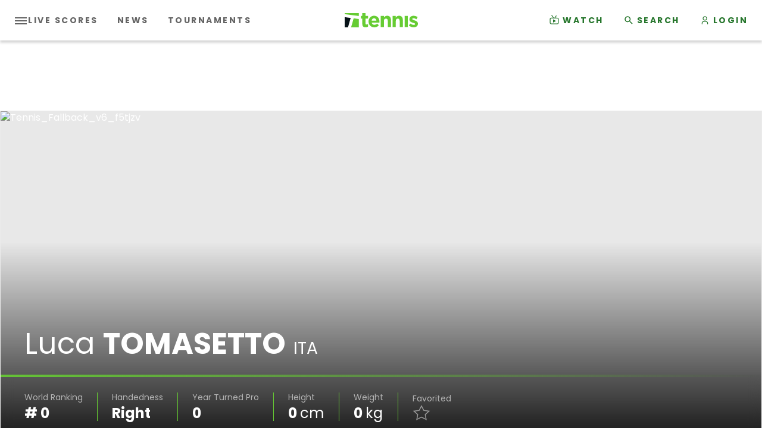

--- FILE ---
content_type: application/javascript; charset=utf-8
request_url: https://fundingchoicesmessages.google.com/f/AGSKWxWI1jhUAzYh8pUFJtyBYH4lTSlkUaq-ezNDFk2tpn-ppLNDNXZ_9KkVpojLfmtlvvyz41YF6ekK3kOdM8zf_mtVYoMnD0nWGr5P88P1lX9myvJ2YcZPGDiBwUL_ZUI0PJ9ZkLqirnF3edsJri3Usqww5yX2Qkdg2cjtmXQbOh4RvXxQeIC60p7-Pyjn/_/advertorial_/ad-invalid-/ad-maven--advert2./advengine.
body_size: -1292
content:
window['9bc204d3-12db-4f12-91f4-627dae8ca00b'] = true;

--- FILE ---
content_type: application/javascript
request_url: https://www.tennis.com/assets/js/plugins/player-stats.f616860c61154e530e8a.js
body_size: 673
content:
"use strict";(self.webpackChunk_template_frontend=self.webpackChunk_template_frontend||[]).push([[893],{1112:function(t,e,a){a.d(e,{A:function(){return i}});var n=a(7536),o=a(4692),r=a.n(o),s=a(1807);class i{async _getLazyModule(t){const e={data:JSON.stringify(t)};try{return await(0,n.A)({method:"get",url:"/api/lazy/load",params:e,responseType:"text"})}catch(t){console.error(t)}}_getModuleConfig(t){return t[0].hasAttribute("data-json-module")?JSON.parse(t[0].getAttribute("data-json-module")):{}}_addContentToTarget(t,e){t.html(e)}_replaceContentToTarget(t,e){t.replaceWith(e)}_appendAfterResponse(t,e){t.after(e)}_refactorContent(t){for(let e=1;e<t.length;e++)void 0!==t[e].dataset&&this._appendAfterResponse(r()(t[0]),t[e])}async initByElement(t,e,a,n,o,i,d){const l={};l.$target=r()(e),l.moduleConfig=this._getModuleConfig(l.$target);const u=await this._getLazyModule(l.moduleConfig);if(!u)return;const c=r()(u.data);n&&c.removeAttr("data-plugin"),o&&c.removeAttr("data-json-module"),i&&c.removeAttr("data-options");let g=c[0];return t&&(g=c),a?d&&void 0===g||this._replaceContentToTarget(l.$target,g):this._addContentToTarget(l.$target,g),!t&&c.length>0&&this._refactorContent(c),r()(window).trigger(s.xe8,{}),u.data}}},5263:function(t,e,a){a.r(e),a.d(e,{default:function(){return s}});var n=a(4692),o=a.n(n),r=a(1112);class s{constructor(t){this.$element=o()(t),this.service=new r.A,this.init()}_updateDataJsonAttributes(t,e){o().extend(!0,t.JSON,{Module:{Year:e,IsLazyLoadCall:!0}}),t.$target.attr("data-json-module",JSON.stringify(t.JSON))}async init(){const t=this,e=this.$element.find("select");o()(e).on("change",async function(){const e=this.value,a={};a.$target=t.$element;const n=a.$target.attr("data-json-module");a.JSON=JSON.parse(n),t._updateDataJsonAttributes(a,e),await t.service.initByElement(!1,t.$element,!0)})}}}}]);
//# sourceMappingURL=player-stats.f616860c61154e530e8a.js.map

--- FILE ---
content_type: image/svg+xml
request_url: https://www.tennis.com/assets/icons/empty-star.svg
body_size: 153
content:
<?xml version="1.0" encoding="UTF-8"?>
<svg viewBox="0 0 20 18" version="1.1" xmlns="http://www.w3.org/2000/svg" xmlns:xlink="http://www.w3.org/1999/xlink">
    <g stroke="transparent" stroke-width="1" fill="none" fill-rule="evenodd">
        <g transform="translate(-298.000000, -1325.000000)">
            <rect fill="none" x="0" y="0" width="1440" height="2178"></rect>
            <g transform="translate(296.000000, 1322.000000)" fill-rule="nonzero" stroke="#999999">
                <g>
                    <path d="M12,4.08221763 L14.6148359,9.10159933 L20.3935362,9.8970992 L16.2143723,13.7563731 L17.2082163,19.2459519 L12,16.6519422 L6.79178367,19.2459519 L7.78562772,13.7563731 L3.60646378,9.8970992 L9.3851641,9.10159933 L12,4.08221763 Z"></path>
                </g>
            </g>
        </g>
    </g>
</svg>


--- FILE ---
content_type: application/javascript
request_url: https://www.tennis.com/assets/js/plugins/local-time.e320421abf92c6fa5bd2.js
body_size: 645
content:
"use strict";(self.webpackChunk_template_frontend=self.webpackChunk_template_frontend||[]).push([[3253],{2398:function(t,n,e){e.d(n,{AC:function(){return m},CI:function(){return s},Fr:function(){return d},VG:function(){return g},a2:function(){return c},bf:function(){return p},f7:function(){return w},k7:function(){return h},sK:function(){return v},si:function(){return f},x:function(){return o},x0:function(){return u},xl:function(){return l}});var i=e(4692),r=e.n(i),a=e(1807);const o=(t,n=document)=>n.querySelectorAll(t),u=(t,n=document)=>n.querySelector(t),s="ontouchstart"in window||navigator.MaxTouchPoints>0||navigator.msMaxTouchPoints>0,c=(t,n)=>new URL(n,t),l=()=>window.innerWidth>=1024,d=()=>window.innerWidth<=768,f=(/iPad|iPhone|iPod/.test(navigator.userAgent)&&window.MSStream,!navigator.userAgent.match(/Trident/)||navigator.userAgent.match(/rv[ :]11/),(t,n,e)=>{r()(t).removeClass(e),r()(t[n]).addClass(e)}),m=(t,n)=>{const e=new Date(t);return(new Date(n).getTime()-e.getTime())/864e5},h=(t,n)=>100*n/t,w=(t,n)=>t*n/100,v=t=>t.replace(/\w\S*/g,t=>t.replace(/^\w/,t=>t.toUpperCase())),g=(t=0,n=0)=>{navigator.userAgent.match(/(iPod|iPhone|iPad|Android)/)?window.scrollTo(t,n):r()("html, body").animate({scrollTop:t},a.OGb)},p=()=>-60*(new Date).getTimezoneOffset()},9975:function(t,n,e){e.r(n),e.d(n,{default:function(){return s}});var i=e(5093),r=e.n(i),a=e(2543),o=e(2398),u=e(1807);class s{constructor(){this.items=(0,o.x)(u.qZz)}initItem(t){const n=r().utc(t.attributes["data-utc-time"].value),e=t.attributes["data-format"]?.value,i=t.attributes["data-date-format"]?.value;(0,a.isNil)(n)||((0,a.isNil)(e)||(t.innerText=n.local().format(e)),(0,a.isNil)(i)||(t.innerText=" - "+n.local().format(i)))}initItems(t){this.items=t,this.init()}handleEvents(){(0,a.each)(this.items,t=>{this.initItem(t)})}init(){this.items&&this.handleEvents()}}}}]);
//# sourceMappingURL=local-time.e320421abf92c6fa5bd2.js.map

--- FILE ---
content_type: application/javascript
request_url: https://api.lightboxcdn.com/z9gd/43117/www.tennis.com/jsonp/z?cb=1763430743846&dre=l&callback=jQuery364011460884513237901_1763430743806&_=1763430743807
body_size: 1027
content:
jQuery364011460884513237901_1763430743806({"response":"[base64].AQABVKA2bhsGAe5zcIlHf1gNgkGwk1uOjujCpThuuJu6xwh1xhjud5z-mgkyfcCSb3kltB6eRi5C4Z7cRyEequGgSPhECTC3A0Im9o.ttCKnSKmKGCRiAaSFqG7YgNKGCoGOE5TlA66biAowABJLriuTWkhkFOgwIAAL4EUAA_","success":true,"dre":"l"});